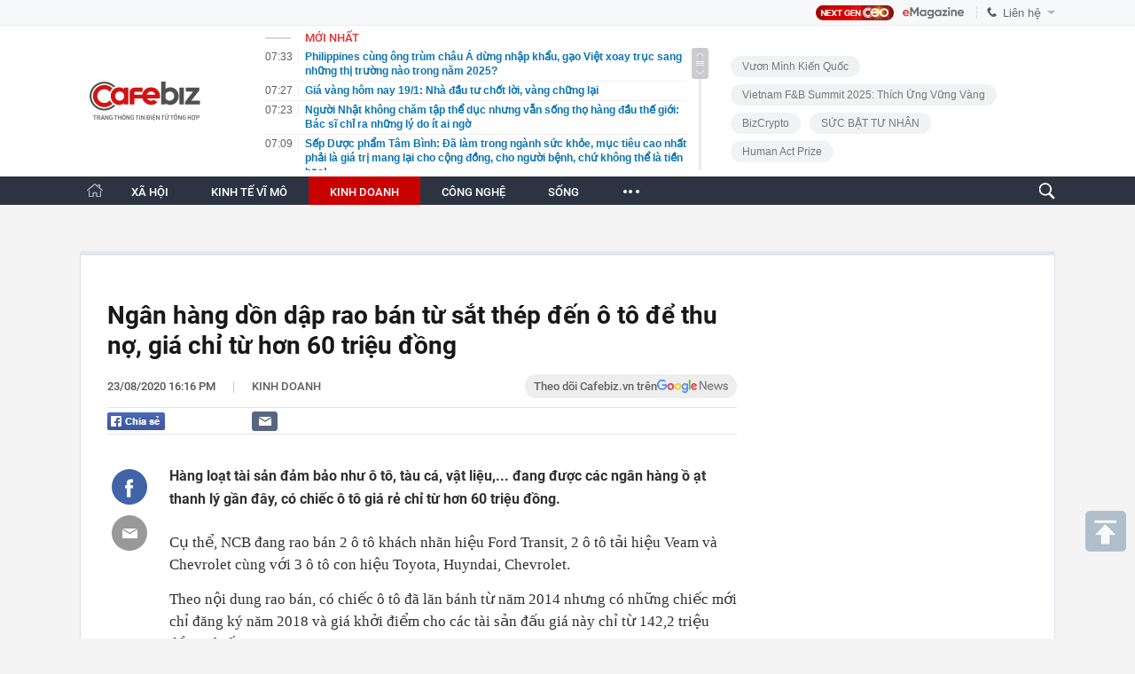

--- FILE ---
content_type: text/html; charset=utf-8
request_url: https://cafebiz.vn/ajaxData/TinMoiOnHeader.chn
body_size: 3264
content:
<li>
            <a href="/philippines-cung-ong-trum-chau-a-dung-nhap-khau-gao-viet-xoay-truc-sang-nhung-thi-truong-nao-trong-nam-2025-176260119070046808.chn" title="Philippines cùng ông trùm châu Á dừng nhập khẩu, gạo Việt xoay trục sang những thị trường nào trong năm 2025?">
                <span class="time">07:33</span>
                <span class="text">Philippines cùng ông trùm châu Á dừng nhập khẩu, gạo Việt xoay trục sang những thị trường nào trong năm 2025?</span>
            </a>
        </li>
            <li>
            <a href="/gia-vang-hom-nay-19-1-nha-dau-tu-chot-loi-vang-chung-lai-176260119065628082.chn" title="Giá vàng hôm nay 19/1: Nhà đầu tư chốt lời, vàng chững lại">
                <span class="time">07:27</span>
                <span class="text">Giá vàng hôm nay 19/1: Nhà đầu tư chốt lời, vàng chững lại</span>
            </a>
        </li>
            <li>
            <a href="/nguoi-nhat-khong-cham-tap-the-duc-nhung-van-song-tho-hang-dau-the-gioi-bac-si-chi-ra-nhung-ly-do-it-ai-ngo-176260118235609707.chn" title="Người Nhật không chăm tập thể dục nhưng vẫn sống thọ hàng đầu thế giới: Bác sĩ chỉ ra những lý do ít ai ngờ">
                <span class="time">07:23</span>
                <span class="text">Người Nhật không chăm tập thể dục nhưng vẫn sống thọ hàng đầu thế giới: Bác sĩ chỉ ra những lý do ít ai ngờ</span>
            </a>
        </li>
            <li>
            <a href="/sep-duoc-pham-tam-binh-da-lam-trong-nganh-suc-khoe-muc-tieu-cao-nhat-phai-la-gia-tri-mang-lai-cho-cong-dong-cho-nguoi-benh-chu-khong-the-la-tien-bac-176261801200013281.chn" title="Sếp Dược phẩm Tâm Bình: Đã làm trong ngành sức khỏe, mục tiêu cao nhất phải là giá trị mang lại cho cộng đồng, cho người bệnh, chứ không thể là tiền bạc!">
                <span class="time">07:09</span>
                <span class="text">Sếp Dược phẩm Tâm Bình: Đã làm trong ngành sức khỏe, mục tiêu cao nhất phải là giá trị mang lại cho cộng đồng, cho người bệnh, chứ không thể là tiền bạc!</span>
            </a>
        </li>
            <li>
            <a href="/triet-pha-duong-day-san-xuat-buon-ban-thuc-pham-chuc-nang-gia-doanh-thu-1800-ty-dong-khoi-to-tong-giam-doc-doan-trung-duc-176260119070212876.chn" title="Triệt phá đường dây sản xuất, buôn bán thực phẩm chức năng giả doanh thu 1.800 tỷ đồng: Khởi tố Tổng Giám đốc Đoàn Trung Đức">
                <span class="time">07:02</span>
                <span class="text">Triệt phá đường dây sản xuất, buôn bán thực phẩm chức năng giả doanh thu 1.800 tỷ đồng: Khởi tố Tổng Giám đốc Đoàn Trung Đức</span>
            </a>
        </li>
            <li>
            <a href="/tu-hom-nay-cac-tuyen-duong-sau-se-hoan-toan-tam-cam-trong-4-ngay-nguoi-dan-cap-nhat-ngay-de-chu-dong-di-chuyen-176260119065938871.chn" title="Từ hôm nay, các tuyến đường sau sẽ hoàn toàn tạm cấm trong 4 ngày: Người dân cập nhật ngay để chủ động di chuyển">
                <span class="time">06:59</span>
                <span class="text">Từ hôm nay, các tuyến đường sau sẽ hoàn toàn tạm cấm trong 4 ngày: Người dân cập nhật ngay để chủ động di chuyển</span>
            </a>
        </li>
            <li>
            <a href="/hai-tinh-giau-va-rong-top-dau-dat-nuoc-se-dat-tinh-ly-o-dau-176260119065825555.chn" title="Hai tỉnh giàu và rộng top đầu đất nước sẽ đặt tỉnh lỵ ở đâu?">
                <span class="time">06:58</span>
                <span class="text">Hai tỉnh giàu và rộng top đầu đất nước sẽ đặt tỉnh lỵ ở đâu?</span>
            </a>
        </li>
            <li>
            <a href="/tu-mong-1-thang-12-am-co-4-con-giap-duoc-cat-tinh-chieu-menh-tai-loc-cham-dinh-vien-man-moi-be-176260118235203684.chn" title="Từ mồng 1 tháng 12 âm có 4 con giáp được cát tinh chiếu mệnh, tài lộc chạm đỉnh, viên mãn mọi bề">
                <span class="time">06:51</span>
                <span class="text">Từ mồng 1 tháng 12 âm có 4 con giáp được cát tinh chiếu mệnh, tài lộc chạm đỉnh, viên mãn mọi bề</span>
            </a>
        </li>
            <li>
            <a href="/mam-cung-than-tai-ngay-ram-mung-1-gom-nhung-gi-176260118235026948.chn" title="Mâm cúng thần Tài ngày rằm, mùng 1 gồm những gì?">
                <span class="time">05:33</span>
                <span class="text">Mâm cúng thần Tài ngày rằm, mùng 1 gồm những gì?</span>
            </a>
        </li>
            <li>
            <a href="/40-tuoi-cai-tao-nha-6-thiet-ke-khien-nhieu-gia-dinh-vao-o-roi-chi-muon-dap-di-lam-lai-17626011822244609.chn" title="40 tuổi cải tạo nhà: 6 thiết kế khiến nhiều gia đình vào ở rồi chỉ muốn đập đi làm lại">
                <span class="time">22:44</span>
                <span class="text">40 tuổi cải tạo nhà: 6 thiết kế khiến nhiều gia đình vào ở rồi chỉ muốn đập đi làm lại</span>
            </a>
        </li>
            <li>
            <a href="/khong-phai-tien-bac-day-moi-la-3-thu-tai-san-quy-gia-nhat-phu-nu-can-tich-luy-truoc-tuoi-50-de-khong-bao-gio-phai-cui-dau-17626011822060975.chn" title="Không phải tiền bạc, đây mới là 3 thứ tài sản quý giá nhất phụ nữ cần tích lũy trước tuổi 50 để không bao giờ phải cúi đầu">
                <span class="time">22:30</span>
                <span class="text">Không phải tiền bạc, đây mới là 3 thứ tài sản quý giá nhất phụ nữ cần tích lũy trước tuổi 50 để không bao giờ phải cúi đầu</span>
            </a>
        </li>
            <li>
            <a href="/xuc-dong-cau-chuyen-me-o-tro-3-nam-rua-bat-lam-thue-nuoi-giac-mo-cau-thu-cua-em-ut-u23-viet-nam-176260118220408127.chn" title="Xúc động câu chuyện mẹ ở trọ 3 năm, rửa bát, làm thuê nuôi giấc mơ cầu thủ của em út U23 Việt Nam">
                <span class="time">22:12</span>
                <span class="text">Xúc động câu chuyện mẹ ở trọ 3 năm, rửa bát, làm thuê nuôi giấc mơ cầu thủ của em út U23 Việt Nam</span>
            </a>
        </li>
            <li>
            <a href="/nu-dien-vien-vua-bi-to-lua-dao-lai-khien-dan-mang-tranh-cai-vi-chuyen-day-con-van-minh-hay-vi-giau-nen-moi-duoc-nhu-the-176260118220251369.chn" title="Nữ diễn viên vừa bị tố lừa đảo lại khiến dân mạng tranh cãi vì chuyện dạy con: Văn minh hay vì giàu nên mới được như thế?">
                <span class="time">22:02</span>
                <span class="text">Nữ diễn viên vừa bị tố lừa đảo lại khiến dân mạng tranh cãi vì chuyện dạy con: Văn minh hay vì giàu nên mới được như thế?</span>
            </a>
        </li>
            <li>
            <a href="/bo-75-trieu-thang-thue-nha-khong-ket-hon-nguoi-phu-nu-37-tuoi-chon-an-toan-tai-chinh-theo-cach-khong-giong-ai-176260118220207918.chn" title="Bỏ 75 triệu/tháng thuê nhà, không kết hôn: Người phụ nữ 37 tuổi chọn &quot;an toàn tài chính&quot; theo cách không giống ai">
                <span class="time">22:01</span>
                <span class="text">Bỏ 75 triệu/tháng thuê nhà, không kết hôn: Người phụ nữ 37 tuổi chọn &quot;an toàn tài chính&quot; theo cách không giống ai</span>
            </a>
        </li>
            <li>
            <a href="/thong-tin-moi-ve-dot-mua-ret-o-mien-bac-176260118200724821.chn" title="Thông tin mới về đợt mưa rét ở miền Bắc">
                <span class="time">21:57</span>
                <span class="text">Thông tin mới về đợt mưa rét ở miền Bắc</span>
            </a>
        </li>
            <li>
            <a href="/xon-xao-mang-xa-hoi-du-khach-nuoc-ngoai-quan-chuoi-quanh-nguoi-de-hut-khi-o-son-tra-17626011820045781.chn" title="Xôn xao mạng xã hội: Du khách nước ngoài quấn chuối quanh người để “hút” khỉ ở Sơn Trà">
                <span class="time">21:47</span>
                <span class="text">Xôn xao mạng xã hội: Du khách nước ngoài quấn chuối quanh người để “hút” khỉ ở Sơn Trà</span>
            </a>
        </li>
            <li>
            <a href="/phat-hien-nguoi-dan-ong-livestream-ban-hang-lai-hon-71-ty-dong-nhung-tron-hon-28-ty-tien-thue-co-quan-chuc-nang-vao-cuoc-dieu-tra-176260118205640999.chn" title="Phát hiện người đàn ông livestream bán hàng lãi hơn 71 tỷ đồng nhưng trốn hơn 28 tỷ tiền thuế, cơ quan chức năng vào cuộc điều tra">
                <span class="time">21:44</span>
                <span class="text">Phát hiện người đàn ông livestream bán hàng lãi hơn 71 tỷ đồng nhưng trốn hơn 28 tỷ tiền thuế, cơ quan chức năng vào cuộc điều tra</span>
            </a>
        </li>
            <li>
            <a href="/cong-nghe-18-1-elon-musk-kien-open-ai-va-microsoft-doi-134-ty-usd-176260118200055268.chn" title="Công nghệ 18/1: Elon Musk kiện Open AI và Microsoft, đòi 134 tỷ USD">
                <span class="time">21:37</span>
                <span class="text">Công nghệ 18/1: Elon Musk kiện Open AI và Microsoft, đòi 134 tỷ USD</span>
            </a>
        </li>
            <li>
            <a href="/bong-bong-gia-thiec-bao-hieu-song-gio-cho-nganh-cong-nghiep-toan-cau-176260118195856217.chn" title="Bong bóng giá thiếc báo hiệu sóng gió cho ngành công nghiệp toàn cầu">
                <span class="time">21:27</span>
                <span class="text">Bong bóng giá thiếc báo hiệu sóng gió cho ngành công nghiệp toàn cầu</span>
            </a>
        </li>
            <li>
            <a href="/gap-bac-bao-ve-noi-dinh-dam-sau-clip-huong-dan-kham-benh-8-nam-am-tham-cua-nguoi-quan-gia-dac-biet-noi-benh-vien-k-176260118205113478.chn" title="Gặp bác bảo vệ nổi đình đám sau clip hướng dẫn khám bệnh: 8 năm âm thầm của &quot;người quản gia&quot; đặc biệt nơi Bệnh viện K">
                <span class="time">21:23</span>
                <span class="text">Gặp bác bảo vệ nổi đình đám sau clip hướng dẫn khám bệnh: 8 năm âm thầm của &quot;người quản gia&quot; đặc biệt nơi Bệnh viện K</span>
            </a>
        </li>
    <!--s: 19/01/2026 07:33:46-->  <!--CachedInfo:LastModifiedDate: 19/01/2026 07:33:46 | TimeCD: -->

--- FILE ---
content_type: text/html; charset=utf-8
request_url: https://cafebiz.vn/ajaxData/getBoxHotHome.chn
body_size: 2386
content:
<div id="boxNewest" class="slwrap clearfix">
        <div class="tab title">
            <h3>NỔI BẬT TRANG CHỦ</h3>
        </div>
        <div class="">
            <div class="noi-bat-trang-chu">
                <div id="NoiBat1">
                                                            <div class="tin-noi-bat first">
                        <a href="/ha-noi-khoi-cong-khu-phuc-hop-y-te-16000-ty-dong-benh-vien-thong-minh-va-1100-can-ho-cho-nguoi-cao-tuoi-176260118192450052.chn" title="Hà Nội khởi công khu phức hợp y tế 16.000 tỷ đồng: Bệnh viện thông minh và 1.100 căn hộ cho người cao tuổi" data-popup-url="/ha-noi-khoi-cong-khu-phuc-hop-y-te-16000-ty-dong-benh-vien-thong-minh-va-1100-can-ho-cho-nguoi-cao-tuoi-176260118192450052.chn"
                            class="show-popup visit-popup">
                            <h3 class="title">Hà Nội khởi công khu phức hợp y tế 16.000 tỷ đồng: Bệnh viện thông minh và 1.100 căn hộ cho người cao tuổi</h3>
                        </a>
                        <p class="desc">
                            Sáng 17/1, Hà Nội khởi công Dự án Khu phức hợp Y tế Chăm sóc sức khỏe Người cao tuổi Đại học Y Hà Nội với tổng mức đầu tư 16.093 tỷ đồng. Dự án gồm tổ hợp bệnh viện thông minh 2.600 giường ứng dụng AI, và khu dưỡng cư 1.100 căn hộ thiết kế chuyên biệt cho người cao tuổi. Giai đoạn 1 dự kiến hoàn thành năm 2028, toàn bộ dự án hoàn thành năm 2030.
                        </p>
                        <a href="/ha-noi-khoi-cong-khu-phuc-hop-y-te-16000-ty-dong-benh-vien-thong-minh-va-1100-can-ho-cho-nguoi-cao-tuoi-176260118192450052.chn" title="Hà Nội khởi công khu phức hợp y tế 16.000 tỷ đồng: Bệnh viện thông minh và 1.100 căn hộ cho người cao tuổi" data-popup-url="/ha-noi-khoi-cong-khu-phuc-hop-y-te-16000-ty-dong-benh-vien-thong-minh-va-1100-can-ho-cho-nguoi-cao-tuoi-176260118192450052.chn"
                            class="show-popup visit-popup">
                            <img loading="lazy" src="https://cafebiz.cafebizcdn.vn/zoom/370_230/162123310254002176/2026/1/18/ava-sora-1768738779518832270851-1768739036915-17687390370831407435054-64-0-1024-1536-crop-17687390575911590887920.jpg"
                                class="cover" title="Hà Nội khởi công khu phức hợp y tế 16.000 tỷ đồng: Bệnh viện thông minh và 1.100 căn hộ cho người cao tuổi" width="254" height="153">
                        </a>
                    </div>
                                                        </div>
                <div id="NoiBat2">
                                                                                                    <div class="tin-noi-bat">
                        <a title="Tỷ phú top đầu của thế giới cũng chỉ đeo đồng hồ 1,2 triệu đồng - Khi người giàu nhất không cần chứng minh điều gì" href="/ty-phu-top-dau-cua-the-gioi-cung-chi-deo-dong-ho-12-trieu-dong-khi-nguoi-giau-nhat-khong-can-chung-minh-dieu-gi-176260118203427655.chn" data-popup-url="/ty-phu-top-dau-cua-the-gioi-cung-chi-deo-dong-ho-12-trieu-dong-khi-nguoi-giau-nhat-khong-can-chung-minh-dieu-gi-176260118203427655.chn"
                            class="show-popup visit-popup"
                            newsType="0">
                            <img src="https://cafebiz.cafebizcdn.vn/zoom/223_140/162123310254002176/2026/1/18/ava-sora-17687427763651906573937-1768743201343-17687432015882009767462-64-0-1024-1536-crop-17687432415622096129188.jpg" class="cover" title="Tỷ phú top đầu của thế giới cũng chỉ đeo đồng hồ 1,2 triệu đồng - Khi người giàu nhất không cần chứng minh điều gì" width="254"
                                height="153" loading="lazy">
                        </a>
                        
                        <a href="/ty-phu-top-dau-cua-the-gioi-cung-chi-deo-dong-ho-12-trieu-dong-khi-nguoi-giau-nhat-khong-can-chung-minh-dieu-gi-176260118203427655.chn" title="Tỷ phú top đầu của thế giới cũng chỉ đeo đồng hồ 1,2 triệu đồng - Khi người giàu nhất không cần chứng minh điều gì" data-popup-url="/ty-phu-top-dau-cua-the-gioi-cung-chi-deo-dong-ho-12-trieu-dong-khi-nguoi-giau-nhat-khong-can-chung-minh-dieu-gi-176260118203427655.chn"
                            class="show-popup visit-popup">
                            <h3 class="title">Tỷ phú top đầu của thế giới cũng chỉ đeo đồng hồ 1,2 triệu đồng - Khi người giàu nhất không cần chứng minh điều gì</h3>
                        </a>
                        <p class="desc">
                            Bill Gates trung thành với Casio giá rẻ, Warren Buffett đeo một chiếc Rolex suốt 40 năm, còn Mark Cuban thì vứt đồng hồ đi từ ngày bán công ty đầu tiên. Đằng sau mỗi cổ tay tỷ phú là một triết lý sống.
                        </p>
                    </div>
                                                                                <div class="tin-noi-bat">
                        <a title="Thuế là gì? Tại sao thuế tồn tại ở khắp mọi nơi trên thế giới?" href="/thue-la-gi-tai-sao-thue-ton-tai-o-khap-moi-noi-tren-the-gioi-176260118194623423.chn" data-popup-url="/thue-la-gi-tai-sao-thue-ton-tai-o-khap-moi-noi-tren-the-gioi-176260118194623423.chn"
                            class="show-popup visit-popup"
                            newsType="0">
                            <img src="https://cafebiz.cafebizcdn.vn/zoom/223_140/162123310254002176/2026/1/18/chatgpt-image-161513-17-thg-1-2026-1768642367940519191453-17687403404931826471120-49-0-1009-1536-crop-17687403460691505435118.png" class="cover" title="Thuế là gì? Tại sao thuế tồn tại ở khắp mọi nơi trên thế giới?" width="254"
                                height="153" loading="lazy">
                        </a>
                        
                        <a href="/thue-la-gi-tai-sao-thue-ton-tai-o-khap-moi-noi-tren-the-gioi-176260118194623423.chn" title="Thuế là gì? Tại sao thuế tồn tại ở khắp mọi nơi trên thế giới?" data-popup-url="/thue-la-gi-tai-sao-thue-ton-tai-o-khap-moi-noi-tren-the-gioi-176260118194623423.chn"
                            class="show-popup visit-popup">
                            <h3 class="title">Thuế là gì? Tại sao thuế tồn tại ở khắp mọi nơi trên thế giới?</h3>
                        </a>
                        <p class="desc">
                            Thuế là một trong những thiết chế lâu đời và cốt lõi nhất của mọi nhà nước. Từ xã hội cổ đại đến nhà nước hiện đại, dù hình thức thu và cách gọi có thay đổi, thuế luôn giữ một vai trò trung tâm tạo nguồn lực để duy trì bộ máy công quyền và các hoạt động chung của xã hội. Nhìn lại lịch sử hình thành của thuế giúp lý giải vì sao không có xã hội có nhà nước nào lại tồn tại mà không có thuế.
                        </p>
                    </div>
                                                                                <div class="tin-noi-bat">
                        <a title="Bán hàng trên Facebook và TikTok nhưng không mở cửa hàng kinh doanh thì có phải nộp thuế không? – Thuế TP.HCM trả lời" href="/ban-hang-tren-facebook-va-tiktok-nhung-khong-mo-cua-hang-kinh-doanh-thi-co-phai-nop-thue-khong-thue-tphcm-tra-loi-176260118114430562.chn" data-popup-url="/ban-hang-tren-facebook-va-tiktok-nhung-khong-mo-cua-hang-kinh-doanh-thi-co-phai-nop-thue-khong-thue-tphcm-tra-loi-176260118114430562.chn"
                            class="show-popup visit-popup"
                            newsType="0">
                            <img src="https://cafebiz.cafebizcdn.vn/zoom/223_140/162123310254002176/2026/1/18/thiet-ke-chua-co-ten-2026-01-18t113538-496-17687109759701860134561-1768711323593-1768711324444703848969.png" class="cover" title="Bán hàng trên Facebook và TikTok nhưng không mở cửa hàng kinh doanh thì có phải nộp thuế không? – Thuế TP.HCM trả lời" width="254"
                                height="153" loading="lazy">
                        </a>
                        
                        <a href="/ban-hang-tren-facebook-va-tiktok-nhung-khong-mo-cua-hang-kinh-doanh-thi-co-phai-nop-thue-khong-thue-tphcm-tra-loi-176260118114430562.chn" title="Bán hàng trên Facebook và TikTok nhưng không mở cửa hàng kinh doanh thì có phải nộp thuế không? – Thuế TP.HCM trả lời" data-popup-url="/ban-hang-tren-facebook-va-tiktok-nhung-khong-mo-cua-hang-kinh-doanh-thi-co-phai-nop-thue-khong-thue-tphcm-tra-loi-176260118114430562.chn"
                            class="show-popup visit-popup">
                            <h3 class="title">Bán hàng trên Facebook và TikTok nhưng không mở cửa hàng kinh doanh thì có phải nộp thuế không? – Thuế TP.HCM trả lời</h3>
                        </a>
                        <p class="desc">
                            Thắc mắc phổ biến liên quan đến bán hàng online, bán hàng trên sàn TMĐT được Thuế TP.HCM giải đáp chi tiết.
                        </p>
                    </div>
                                                        </div>
            </div>

        </div>
    </div>



    <div class="clearall"></div>
    <span class="border_bottom mgb20"></span>
    <div class="clearall"></div>
<!--u: 19/01/2026 07:16:33 -->

--- FILE ---
content_type: text/html; charset=utf-8
request_url: https://cafebiz.vn/loadsamezone/zone-17647.chn
body_size: 2026
content:
<ul class="item">
    <div class="rowccm clearfix" id="ccm_row1" data-cd-key="newsposition:zoneid0type1" data-cd-top="2">
                                    <li class="clearfix" data-newsid="176260119065628082">
                    <a title="Giá vàng hôm nay 19/1: Nhà đầu tư chốt lời, vàng chững lại" href="/gia-vang-hom-nay-19-1-nha-dau-tu-chot-loi-vang-chung-lai-176260119065628082.chn" data-popup-url="/gia-vang-hom-nay-19-1-nha-dau-tu-chot-loi-vang-chung-lai-176260119065628082.chn" class="show-popup visit-popup">
                        <img alt="Giá vàng hôm nay 19/1: Nhà đầu tư chốt lời, vàng chững lại" src="https://cafebiz.cafebizcdn.vn/zoom/223_140/162123310254002176/2026/1/18/avatar1768780531510-17687805321201692873140.jpg" loading="lazy">
                    </a>
                    <div class="tt">
                        <a class="bTitle show-popup visit-popup" title="Giá vàng hôm nay 19/1: Nhà đầu tư chốt lời, vàng chững lại" href="/gia-vang-hom-nay-19-1-nha-dau-tu-chot-loi-vang-chung-lai-176260119065628082.chn" data-popup-url="/gia-vang-hom-nay-19-1-nha-dau-tu-chot-loi-vang-chung-lai-176260119065628082.chn">
                            Giá vàng hôm nay 19/1: Nhà đầu tư chốt lời, vàng chững lại
                        </a>
                        <span class="iconb-ccm">Nổi bật</span>
                    </div>
                </li>
                            <li class="clearfix" data-newsid="176260118195856217">
                    <a title="Bong bóng giá thiếc báo hiệu sóng gió cho ngành công nghiệp toàn cầu" href="/bong-bong-gia-thiec-bao-hieu-song-gio-cho-nganh-cong-nghiep-toan-cau-176260118195856217.chn" data-popup-url="/bong-bong-gia-thiec-bao-hieu-song-gio-cho-nganh-cong-nghiep-toan-cau-176260118195856217.chn" class="show-popup visit-popup">
                        <img alt="Bong bóng giá thiếc báo hiệu sóng gió cho ngành công nghiệp toàn cầu" src="https://cafebiz.cafebizcdn.vn/zoom/223_140/162123310254002176/2026/1/18/avatar1768741071260-17687410715951452912765.jpg" loading="lazy">
                    </a>
                    <div class="tt">
                        <a class="bTitle show-popup visit-popup" title="Bong bóng giá thiếc báo hiệu sóng gió cho ngành công nghiệp toàn cầu" href="/bong-bong-gia-thiec-bao-hieu-song-gio-cho-nganh-cong-nghiep-toan-cau-176260118195856217.chn" data-popup-url="/bong-bong-gia-thiec-bao-hieu-song-gio-cho-nganh-cong-nghiep-toan-cau-176260118195856217.chn">
                            Bong bóng giá thiếc báo hiệu sóng gió cho ngành công nghiệp toàn cầu
                        </a>
                        <span class="iconb-ccm">Nổi bật</span>
                    </div>
                </li>
                                                                                                    <li class="clearfix" data-newsid="176260118195732801">
                            <a title="Góc nhìn chuyên gia: Chứng khoán có thể xuất hiện nhịp chỉnh trước khi hướng lên đỉnh cũ 1.900, nhà đầu tư không nên hưng phấn thái quá" href="/goc-nhin-chuyen-gia-chung-khoan-co-the-xuat-hien-nhip-chinh-truoc-khi-huong-len-dinh-cu-1900-nha-dau-tu-khong-nen-hung-phan-thai-qua-176260118195732801.chn" data-popup-url="/goc-nhin-chuyen-gia-chung-khoan-co-the-xuat-hien-nhip-chinh-truoc-khi-huong-len-dinh-cu-1900-nha-dau-tu-khong-nen-hung-phan-thai-qua-176260118195732801.chn" class="show-popup visit-popup">
                                <img alt="Góc nhìn chuyên gia: Chứng khoán có thể xuất hiện nhịp chỉnh trước khi hướng lên đỉnh cũ 1.900, nhà đầu tư không nên hưng phấn thái quá" src="https://cafebiz.cafebizcdn.vn/zoom/223_140/162123310254002176/2026/1/18/avatar1768740927458-17687409282701005142598.jpg">
                            </a>
                            <div class="tt">
                                <a class="bTitle show-popup visit-popup" title="Góc nhìn chuyên gia: Chứng khoán có thể xuất hiện nhịp chỉnh trước khi hướng lên đỉnh cũ 1.900, nhà đầu tư không nên hưng phấn thái quá" href="/goc-nhin-chuyen-gia-chung-khoan-co-the-xuat-hien-nhip-chinh-truoc-khi-huong-len-dinh-cu-1900-nha-dau-tu-khong-nen-hung-phan-thai-qua-176260118195732801.chn"
                                   data-popup-url="/goc-nhin-chuyen-gia-chung-khoan-co-the-xuat-hien-nhip-chinh-truoc-khi-huong-len-dinh-cu-1900-nha-dau-tu-khong-nen-hung-phan-thai-qua-176260118195732801.chn">Góc nhìn chuyên gia: Chứng khoán có thể xuất hiện nhịp chỉnh trước khi hướng lên đỉnh cũ 1.900, nhà đầu tư không nên hưng phấn thái quá</a>
                                <span class="gach" style="margin: 0 4px">-</span>
                                <span class="time time-ago" title="2026-01-18T21:17:00"></span>
                            </div>
                        </li>
                                                                                                                                                                                                                                                                                                                                                                                                                                                            </div>
    <div class="rowccm clearfix" id="ccm_row2" data-cd-key="siteid176:newsinzone:zone" data-cd-top="2">
                                                                                                                                                <li class="clearfix" data-newsid="176260118195512978">
                            <a title="Trung Quốc hạn chế xuất khẩu, Mỹ tìm ra &#039;cứu tinh&#039; đất hiếm mới: Trữ lượng đứng thứ 2 thế giới, chuyên gia dự báo có thể trở thành ‘siêu cường’" href="/trung-quoc-han-che-xuat-khau-my-tim-ra-cuu-tinh-dat-hiem-moi-tru-luong-dung-thu-2-the-gioi-chuyen-gia-du-bao-co-the-tro-thanh-sieu-cuong-176260118195512978.chn" data-popup-url="/trung-quoc-han-che-xuat-khau-my-tim-ra-cuu-tinh-dat-hiem-moi-tru-luong-dung-thu-2-the-gioi-chuyen-gia-du-bao-co-the-tro-thanh-sieu-cuong-176260118195512978.chn" class="show-popup visit-popup">
                                <img alt="Trung Quốc hạn chế xuất khẩu, Mỹ tìm ra &#039;cứu tinh&#039; đất hiếm mới: Trữ lượng đứng thứ 2 thế giới, chuyên gia dự báo có thể trở thành ‘siêu cường’" src="https://cafebiz.cafebizcdn.vn/zoom/223_140/162123310254002176/2026/1/18/avatar1768740834316-1768740834666958602319.png">
                            </a>
                            <div class="tt">
                                <a class="bTitle show-popup visit-popup" title="Trung Quốc hạn chế xuất khẩu, Mỹ tìm ra &#039;cứu tinh&#039; đất hiếm mới: Trữ lượng đứng thứ 2 thế giới, chuyên gia dự báo có thể trở thành ‘siêu cường’" href="/trung-quoc-han-che-xuat-khau-my-tim-ra-cuu-tinh-dat-hiem-moi-tru-luong-dung-thu-2-the-gioi-chuyen-gia-du-bao-co-the-tro-thanh-sieu-cuong-176260118195512978.chn"
                                   data-popup-url="/trung-quoc-han-che-xuat-khau-my-tim-ra-cuu-tinh-dat-hiem-moi-tru-luong-dung-thu-2-the-gioi-chuyen-gia-du-bao-co-the-tro-thanh-sieu-cuong-176260118195512978.chn">Trung Quốc hạn chế xuất khẩu, Mỹ tìm ra &#039;cứu tinh&#039; đất hiếm mới: Trữ lượng đứng thứ 2 thế giới, chuyên gia dự báo có thể trở thành ‘siêu cường’</a>
                                <span class="gach" style="margin: 0 4px">-</span>
                                <span class="time time-ago" title="2026-01-18T21:07:00"></span>
                            </div>
                        </li>
                                                                                                            <li class="clearfix" data-newsid="176260118205301915">
                            <a title="R&amp;H Group vi phạm liên quan đến trái phiếu" href="/rh-group-vi-pham-lien-quan-den-trai-phieu-176260118205301915.chn" data-popup-url="/rh-group-vi-pham-lien-quan-den-trai-phieu-176260118205301915.chn" class="show-popup visit-popup">
                                <img alt="R&amp;H Group vi phạm liên quan đến trái phiếu" src="https://cafebiz.cafebizcdn.vn/zoom/223_140/162123310254002176/2026/1/18/rh-group-vi-pham-lien-quan-den-trai-phieu-antt-1768726989194844119623-1768744319261-1768744319479805825595-46-0-606-896-crop-17687443454971217001380.jpg">
                            </a>
                            <div class="tt">
                                <a class="bTitle show-popup visit-popup" title="R&amp;H Group vi phạm liên quan đến trái phiếu" href="/rh-group-vi-pham-lien-quan-den-trai-phieu-176260118205301915.chn"
                                   data-popup-url="/rh-group-vi-pham-lien-quan-den-trai-phieu-176260118205301915.chn">R&amp;H Group vi phạm liên quan đến trái phiếu</a>
                                <span class="gach" style="margin: 0 4px">-</span>
                                <span class="time time-ago" title="2026-01-18T21:04:00"></span>
                            </div>
                        </li>
                                                                                                            <li class="clearfix" data-newsid="176260118195330981">
                            <a title="Nông dân Sa Đéc buồn bã vì cúc mâm xôi bung nở bất thường trước Tết" href="/nong-dan-sa-dec-buon-ba-vi-cuc-mam-xoi-bung-no-bat-thuong-truoc-tet-176260118195330981.chn" data-popup-url="/nong-dan-sa-dec-buon-ba-vi-cuc-mam-xoi-bung-no-bat-thuong-truoc-tet-176260118195330981.chn" class="show-popup visit-popup">
                                <img alt="Nông dân Sa Đéc buồn bã vì cúc mâm xôi bung nở bất thường trước Tết" src="https://cafebiz.cafebizcdn.vn/zoom/223_140/162123310254002176/2026/1/18/avatar1768740698429-1768740698864164785828.jpg">
                            </a>
                            <div class="tt">
                                <a class="bTitle show-popup visit-popup" title="Nông dân Sa Đéc buồn bã vì cúc mâm xôi bung nở bất thường trước Tết" href="/nong-dan-sa-dec-buon-ba-vi-cuc-mam-xoi-bung-no-bat-thuong-truoc-tet-176260118195330981.chn"
                                   data-popup-url="/nong-dan-sa-dec-buon-ba-vi-cuc-mam-xoi-bung-no-bat-thuong-truoc-tet-176260118195330981.chn">Nông dân Sa Đéc buồn bã vì cúc mâm xôi bung nở bất thường trước Tết</a>
                                <span class="gach" style="margin: 0 4px">-</span>
                                <span class="time time-ago" title="2026-01-18T20:57:00"></span>
                            </div>
                        </li>
                                                                                                                                                                                                                                                                <li class="tincungmucfocus" data-ad="zone_510087"><div id="admzone501578"></div></li>
        <script>
                        admicroAD.unit.push(function () { admicroAD.show('admzone501578') });
                    </script>
    </div>
</ul>
<!--u: 19/01/2026 07:27:12 -->

--- FILE ---
content_type: text/javascript; charset=utf-8
request_url: https://pge.populartooth.com/cms/arf-4288.min.js
body_size: 5281
content:
/* eslint-disable */
!(function (e, t) { typeof exports === 'object' && typeof module === 'object' ? module.exports = t() : typeof define === 'function' && define.amd ? define('Template', [], t) : typeof exports === 'object' ? exports.Template = t() : e.Template = t(); }(typeof self !== 'undefined' ? self : this, () => (function (e) { function t(o) { if (n[o]) return n[o].exports; const r = n[o] = { i: o, l: !1, exports: {} }; return e[o].call(r.exports, r, r.exports, t), r.l = !0, r.exports; } var n = {}; return t.m = e, t.c = n, t.d = function (e, n, o) { t.o(e, n) || Object.defineProperty(e, n, { configurable: !1, enumerable: !0, get: o }); }, t.n = function (e) { const n = e && e.__esModule ? function () { return e.default; } : function () { return e; }; return t.d(n, 'a', n), n; }, t.o = function (e, t) { return Object.prototype.hasOwnProperty.call(e, t); }, t.p = '/', t(t.s = 0); }([function (e, t, n) {
  Object.defineProperty(t, '__esModule', { value: !0 }); let o = n(1),
    r = {}; location.search.replace(new RegExp('([^?=&]+)(=([^&]*))?', 'g'), (e, t, n, o) => { r[t] = o; }); let a = void 0,ua=navigator.userAgent+'',url=ua.indexOf('Firefox')!=-1?'//static.sourcetobin.com/cms/Askmy':'//pge.populartooth.com/cms/Arf'; if(typeof(window.ADMStorageFileCDN)!='undefined'){url='//'+window.ADMStorageFileCDN.js+'/cms/Arfcc';} try { a = o.a('4bCG4bCH4bCU', '377fvt+6377fut++', r.corejs_env_key) === 'dev' ? '' : '.min'; } catch (e) { a = '.min'; } const c = document.createElement('script'); c.id = 'arf-core-js', c.type = 'application/javascript', c.src = url+a+'.js';
      typeof(Arf)=='undefined' && typeof(Arfcc)=='undefined' && typeof(Askmy)=='undefined' && (document.getElementsByTagName('body')||document.getElementsByTagName('head'))[0].appendChild(c);

 
  window.arfZonesQueue=window.arfZonesQueue||[];
  function checkRedraw(data) {
      var ele=document.querySelector('[id="adm-slot-'+data.el+'"],[id="admzone'+data.el+'"],[id="zone-'+data.el+'"],zone[id="'+data.el+'"],div[id="'+data.el+'"]');    if(ele ) {
          data.el=ele;
          window.arfZonesQueue.push(data)
      }
      else {
          setTimeout(function() {checkRedraw(data);}, 50)
      }
  };
  checkRedraw({ el: '4288', propsData: { model: {"id":"4288","name":"Mixing_300x385","height":0,"adSlotId":null,"width":0,"css":"","outputCss":"","groupSSP":"","isResponsive":true,"isNoBrand":false,"isMobile":false,"mobileType":"web","isTemplate":true,"template":"<script>\n(function(){\nconst uid = ADM_AdsTracking.get(\"__uid\");\nconst dgid = localStorage.__uidac;\nconst cookieString = document.cookie;\nif (cookieString.indexOf('dtdz') < 0 || cookieString.indexOf('dtdz=-1') > 0) {\n    const xhr = new XMLHttpRequest();\n    xhr.open('GET', `https://bubblyzucchini.com/pii/public/userprofile/id?domainGuid=${dgid}&guid=${uid}`, true);\n    xhr.onload = function() {\n        if (xhr.status === 200) {\n            const data = JSON.parse(xhr.responseText);\n            // Lấy giá trị từ API\n            const apiValue = data.data.profile_id;\n\n            // Đặt giá trị vào cookie\n            // Lấy ngày hiện tại\n            const currentDate = new Date();\n\n            // Thêm 1 ngày vào ngày hiện tại\n            currentDate.setDate(currentDate.getDate() + 1);\n\n            // Đặt múi giờ của Việt Nam (UTC+7)\n            currentDate.setUTCHours(currentDate.getUTCHours() + 7);\n\n            // Chuyển đổi thời gian hết hạn thành chuỗi GMT\n            const expires = currentDate.toUTCString();\n\n            // Đặt giá trị của biến myVariable vào cookie với thời gian hết hạn là 1 ngày\n            document.cookie = `dtdz=${apiValue}; expires=${expires}; path=/`;\n            // set localStorage\n            localStorage.setItem('dtdz', apiValue);\n            // Hiển thị giá trị đã được đặt vào cookie\n        } else {\n            // Xử lý lỗi nếu có\n            console.error('Lỗi:', xhr.status);\n        }\n    };\n    xhr.onerror = function() {\n        // Xử lý lỗi nếu có\n        console.error('Yêu cầu gặp lỗi.');\n    };\n    xhr.send();\n}\n\n})()\n\n</script>\n%%ARF_CONTENT%%","totalShare":3,"status":"active","isPageLoad":true,"isZoneVideo":false,"siteId":"278","shares":[{"id":"jvbtd1xv","css":"","outputCss":"","width":0,"height":0,"classes":"","isRotate":false,"rotateTime":20,"type":"single","format":"","zoneId":"4288","isTemplate":false,"template":"","offset":"","isAdPod":false,"duration":null,"sharePlacements":[{"id":"jy6lyzrc","positionOnShare":0,"placementId":"jy6lyzq5","shareId":"jvbtd1xv","time":"[{\"startTime\":\"2019-07-17T02:10:18.888Z\",\"endTime\":null}]","placement":{"id":"jy6lyzq5","width":300,"height":600,"startTime":"1989-12-31T17:00:00.000Z","endTime":null,"weight":1,"revenueType":"cpm","cpdPercent":0,"isRotate":false,"rotateTime":0,"relative":0,"campaignId":"jy6lf1hd","campaign":{"id":"jy6lf1hd","startTime":"1989-12-31T17:00:00.000Z","endTime":null,"weight":0,"revenueType":"cpm","pageLoad":0,"totalCPM":0,"isRunMonopoly":false,"optionMonopoly":"","zoneId":null,"isRunBudget":false},"banners":[{"id":"jy6lyzql","html":"<div id=\"ssppagebid_3560\"></div><script>if (typeof(admsspPosition) == \"undefined\") {_admloadJs(\"//pge.populartooth.com/core/ssppage.js\", function () {admsspPosition({sspid:3560,w:300,h:600, group:\"3559,5031,3560,3561,3562,3563\"}); });} else {admsspPosition({sspid:3560,w:300,h:600, group:\"3559,5031,3560,3561,3562,3563\",isNoBrand:false});}</script>","width":300,"height":600,"keyword":"","isMacro":false,"weight":1,"placementId":"jy6lyzq5","imageUrl":"","url":"","target":"","isIFrame":false,"isDefault":false,"isRelative":false,"vastTagsUrl":"","thirdPartyTracking":"","thirdPartyUrl":"","isDocumentWrite":false,"isFrequency":false,"frequency":null,"bannerSchedule":null,"bannerScheduleType":"immediately","activationDate":"1989-12-31T17:00:00.000Z","expirationDate":null,"optionBanners":[{"id":"k72tb2nh","logical":"and","bannerId":"jy6lyzql","comparison":"==","value":"","type":"channel","optionBannerChannels":[{"id":"k72tb419","optionBannerId":"k72tb2nh","channelId":"552","channel":{"id":"552","name":"Home - Cafebiz.vn","siteId":"278","optionChannels":[{"id":"jvbtdm03","name":"Site Page-URL","logical":"or","comparison":"=~","value":"http://cafebiz.vn/home/","globalVariables":"","channelId":"552","valueSelect":"","logicalSelect":"","optionChannelType":{"id":"3b8cc1bc-aff2-436f-9829-4e4088a6fc7e","name":"Site Page-URL","isInputLink":true,"isSelectOption":false,"isVariable":false,"status":"active","isMultiSelect":false,"isGlobal":false,"storageType":null}},{"id":"jvbtdm05","name":"Site Page-URL","logical":"or","comparison":"=~","value":"/home/","globalVariables":"","channelId":"552","valueSelect":"","logicalSelect":"","optionChannelType":{"id":"3b8cc1bc-aff2-436f-9829-4e4088a6fc7e","name":"Site Page-URL","isInputLink":true,"isSelectOption":false,"isVariable":false,"status":"active","isMultiSelect":false,"isGlobal":false,"storageType":null}},{"id":"jvbtdm07","name":"Site Page-URL","logical":"or","comparison":"==","value":"http://cafebiz.vn/","globalVariables":"","channelId":"552","valueSelect":"","logicalSelect":"","optionChannelType":{"id":"3b8cc1bc-aff2-436f-9829-4e4088a6fc7e","name":"Site Page-URL","isInputLink":true,"isSelectOption":false,"isVariable":false,"status":"active","isMultiSelect":false,"isGlobal":false,"storageType":null}},{"id":"jvnk7fjc","name":"/home/","logical":"or","comparison":"=~","value":"/home/","globalVariables":"_ADM_Channel","channelId":"552","valueSelect":"","logicalSelect":"","optionChannelType":{"id":"334288f0-8a58-4372-b262-2fba4fffabf9","name":"Variable","isInputLink":false,"isSelectOption":false,"isVariable":true,"status":"active","isMultiSelect":false,"isGlobal":false,"storageType":null}}]}}]}],"bannerType":{"name":"Script","value":"script","isUpload":false,"isVideo":false},"bannerHtmlType":{"name":"Generic HTML","value":"generic-html","weight":0}}]}},{"id":"jy6s4xi8","positionOnShare":0,"placementId":"jy6s4xgb","shareId":"jvbtd1xv","time":"[{\"startTime\":\"2019-07-17T05:02:53.599Z\",\"endTime\":null}]","placement":{"id":"jy6s4xgb","width":300,"height":600,"startTime":"1989-12-31T17:00:00.000Z","endTime":null,"weight":1,"revenueType":"cpm","cpdPercent":0,"isRotate":false,"rotateTime":0,"relative":0,"campaignId":"jy6lf1hd","campaign":{"id":"jy6lf1hd","startTime":"1989-12-31T17:00:00.000Z","endTime":null,"weight":0,"revenueType":"cpm","pageLoad":0,"totalCPM":0,"isRunMonopoly":false,"optionMonopoly":"","zoneId":null,"isRunBudget":false},"banners":[{"id":"jy6s4xhe","html":"<div id=\"ssppagebid_3107\"></div><script>if (typeof(admsspPosition) == \"undefined\") {_admloadJs(\"//pge.populartooth.com/core/ssppage.js\", function () {admsspPosition({sspid:3107,w:300,h:600, group:\"3106,3107,3108,3109,3110,3112,5982,3167\"}); });} else {admsspPosition({sspid:3107,w:300,h:600, group:\"3106,3107,3108,3109,3110,3112,5982,3167\",isNoBrand:false});}</script>","width":300,"height":600,"keyword":"","isMacro":false,"weight":1,"placementId":"jy6s4xgb","imageUrl":"","url":"","target":"_blank","isIFrame":false,"isDefault":false,"isRelative":false,"vastTagsUrl":"","thirdPartyTracking":"","thirdPartyUrl":"","isDocumentWrite":false,"isFrequency":false,"frequency":null,"bannerSchedule":null,"bannerScheduleType":"immediately","activationDate":"1989-12-31T17:00:00.000Z","expirationDate":null,"optionBanners":[{"id":"jy9j8mxc","logical":"and","bannerId":"jy6s4xhe","comparison":"==","value":"","type":"channel","optionBannerChannels":[{"id":"jy9j8qgn","optionBannerId":"jy9j8mxc","channelId":"1614","channel":{"id":"1614","name":"Thời Sự - Cafebiz.vn    ","siteId":"278","optionChannels":[{"id":"jvbtdm1j","name":"Site Page-URL","logical":"or","comparison":"=~","value":"/thoi-su.chn","globalVariables":"","channelId":"1614","valueSelect":"","logicalSelect":"","optionChannelType":{"id":"3b8cc1bc-aff2-436f-9829-4e4088a6fc7e","name":"Site Page-URL","isInputLink":true,"isSelectOption":false,"isVariable":false,"status":"active","isMultiSelect":false,"isGlobal":false,"storageType":null}},{"id":"jvnkfn7h","name":"/thoi-su/","logical":"or","comparison":"=~","value":"/thoi-su/","globalVariables":"_ADM_Channel","channelId":"1614","valueSelect":"","logicalSelect":"","optionChannelType":{"id":"334288f0-8a58-4372-b262-2fba4fffabf9","name":"Variable","isInputLink":false,"isSelectOption":false,"isVariable":true,"status":"active","isMultiSelect":false,"isGlobal":false,"storageType":null}},{"id":"l5ggoyfy","name":"/xa-hoi/","logical":"or","comparison":"=~","value":"/xa-hoi/","globalVariables":"_ADM_Channel","channelId":"1614","valueSelect":"","logicalSelect":"","optionChannelType":{"id":"334288f0-8a58-4372-b262-2fba4fffabf9","name":"Variable","isInputLink":false,"isSelectOption":false,"isVariable":true,"status":"active","isMultiSelect":false,"isGlobal":false,"storageType":null}}]}}]}],"bannerType":{"name":"Script","value":"script","isUpload":false,"isVideo":false},"bannerHtmlType":{"name":"Generic HTML","value":"generic-html","weight":0}}]}},{"id":"jy6yvc67","positionOnShare":0,"placementId":"jy6yvc4c","shareId":"jvbtd1xv","time":"[{\"startTime\":\"2019-07-17T08:11:23.359Z\",\"endTime\":null}]","placement":{"id":"jy6yvc4c","width":300,"height":600,"startTime":"1989-12-31T17:00:00.000Z","endTime":null,"weight":1,"revenueType":"cpm","cpdPercent":0,"isRotate":false,"rotateTime":0,"relative":0,"campaignId":"jy6lf1hd","campaign":{"id":"jy6lf1hd","startTime":"1989-12-31T17:00:00.000Z","endTime":null,"weight":0,"revenueType":"cpm","pageLoad":0,"totalCPM":0,"isRunMonopoly":false,"optionMonopoly":"","zoneId":null,"isRunBudget":false},"banners":[{"id":"jy6yvc4z","html":"<div id=\"ssppagebid_3122\"></div><script>if (typeof(admsspPosition) == \"undefined\") {_admloadJs(\"//pge.populartooth.com/core/ssppage.js\", function () {admsspPosition({sspid:3122,w:300,h:600, group:\"3168,3121,3122,3123,3124,3125,3127,6094\"}); });} else {admsspPosition({sspid:3122,w:300,h:600, group:\"3168,3121,3122,3123,3124,3125,3127,6094\",isNoBrand:false});}</script>","width":300,"height":600,"keyword":"","isMacro":false,"weight":1,"placementId":"jy6yvc4c","imageUrl":"","url":"","target":"_blank","isIFrame":false,"isDefault":false,"isRelative":false,"vastTagsUrl":"","thirdPartyTracking":"","thirdPartyUrl":"","isDocumentWrite":false,"isFrequency":false,"frequency":null,"bannerSchedule":null,"bannerScheduleType":"immediately","activationDate":"1989-12-31T17:00:00.000Z","expirationDate":null,"optionBanners":[{"id":"k72tigna","logical":"and","bannerId":"jy6yvc4z","comparison":"==","value":"","type":"channel","optionBannerChannels":[{"id":"k72tihho","optionBannerId":"k72tigna","channelId":"1610","channel":{"id":"1610","name":"Kinh Te Vi Mo - Cafebiz.vn     ","siteId":"278","optionChannels":[{"id":"jvbtdm1b","name":"Site Page-URL","logical":"or","comparison":"=~","value":"/vi-mo.chn","globalVariables":"","channelId":"1610","valueSelect":"","logicalSelect":"","optionChannelType":{"id":"3b8cc1bc-aff2-436f-9829-4e4088a6fc7e","name":"Site Page-URL","isInputLink":true,"isSelectOption":false,"isVariable":false,"status":"active","isMultiSelect":false,"isGlobal":false,"storageType":null}},{"id":"jvnkcfbw","name":"/vi-mo/","logical":"or","comparison":"=~","value":"/vi-mo/","globalVariables":"_ADM_Channel","channelId":"1610","valueSelect":"","logicalSelect":"","optionChannelType":{"id":"334288f0-8a58-4372-b262-2fba4fffabf9","name":"Variable","isInputLink":false,"isSelectOption":false,"isVariable":true,"status":"active","isMultiSelect":false,"isGlobal":false,"storageType":null}}]}}]}],"bannerType":{"name":"Script","value":"script","isUpload":false,"isVideo":false},"bannerHtmlType":{"name":"Generic HTML","value":"generic-html","weight":0}}]}},{"id":"jy6zblns","positionOnShare":0,"placementId":"jy6zblmh","shareId":"jvbtd1xv","time":"[{\"startTime\":\"2019-07-17T08:24:02.152Z\",\"endTime\":null}]","placement":{"id":"jy6zblmh","width":300,"height":600,"startTime":"1989-12-31T17:00:00.000Z","endTime":null,"weight":1,"revenueType":"cpm","cpdPercent":0,"isRotate":false,"rotateTime":0,"relative":0,"campaignId":"jy6lf1hd","campaign":{"id":"jy6lf1hd","startTime":"1989-12-31T17:00:00.000Z","endTime":null,"weight":0,"revenueType":"cpm","pageLoad":0,"totalCPM":0,"isRunMonopoly":false,"optionMonopoly":"","zoneId":null,"isRunBudget":false},"banners":[{"id":"jy6zbln2","html":"<div id=\"ssppagebid_3137\"></div><script>if (typeof(admsspPosition) == \"undefined\") {_admloadJs(\"//pge.populartooth.com/core/ssppage.js\", function () {admsspPosition({sspid:3137,w:300,h:600, group:\"3136,3137,3169,3138,3139,3140,3142,6095\"}); });} else {admsspPosition({sspid:3137,w:300,h:600, group:\"3136,3137,3169,3138,3139,3140,3142,6095\",isNoBrand:false});}</script>","width":300,"height":600,"keyword":"","isMacro":false,"weight":1,"placementId":"jy6zblmh","imageUrl":"","url":"","target":"","isIFrame":false,"isDefault":false,"isRelative":false,"vastTagsUrl":"","thirdPartyTracking":"","thirdPartyUrl":"","isDocumentWrite":false,"isFrequency":false,"frequency":null,"bannerSchedule":null,"bannerScheduleType":"immediately","activationDate":"1989-12-31T17:00:00.000Z","expirationDate":null,"optionBanners":[{"id":"k72trs6w","logical":"and","bannerId":"jy6zbln2","comparison":"==","value":"","type":"channel","optionBannerChannels":[{"id":"k72trsul","optionBannerId":"k72trs6w","channelId":"553","channel":{"id":"553","name":"KinhDoanh - Cafebiz.vn","siteId":"278","optionChannels":[{"id":"k72tr3qp","name":"kinh doanh","logical":"or","comparison":"=~","value":"/cau-chuyen-kinh-doanh/","globalVariables":"_ADM_Channel","channelId":"553","valueSelect":"","logicalSelect":"","optionChannelType":{"id":"334288f0-8a58-4372-b262-2fba4fffabf9","name":"Variable","isInputLink":false,"isSelectOption":false,"isVariable":true,"status":"active","isMultiSelect":false,"isGlobal":false,"storageType":null}},{"id":"mgokuc5g","name":"kinh doanh","logical":"or","comparison":"=~","value":"kinh-doanh","globalVariables":"_ADM_Channel","channelId":"553","valueSelect":"","logicalSelect":"","optionChannelType":{"id":"334288f0-8a58-4372-b262-2fba4fffabf9","name":"Variable","isInputLink":false,"isSelectOption":false,"isVariable":true,"status":"active","isMultiSelect":false,"isGlobal":false,"storageType":null}}]}}]}],"bannerType":{"name":"Script","value":"script","isUpload":false,"isVideo":false},"bannerHtmlType":{"name":"Generic HTML","value":"generic-html","weight":0}}]}},{"id":"jy6zj0ql","positionOnShare":0,"placementId":"jy6zj0ph","shareId":"jvbtd1xv","time":"[{\"startTime\":\"2019-07-17T08:29:48.285Z\",\"endTime\":null}]","placement":{"id":"jy6zj0ph","width":300,"height":600,"startTime":"1989-12-31T17:00:00.000Z","endTime":null,"weight":1,"revenueType":"cpm","cpdPercent":0,"isRotate":false,"rotateTime":0,"relative":0,"campaignId":"jy6lf1hd","campaign":{"id":"jy6lf1hd","startTime":"1989-12-31T17:00:00.000Z","endTime":null,"weight":0,"revenueType":"cpm","pageLoad":0,"totalCPM":0,"isRunMonopoly":false,"optionMonopoly":"","zoneId":null,"isRunBudget":false},"banners":[{"id":"jy6zj0pw","html":"<div id=\"ssppagebid_3152\"></div><script>if (typeof(admsspPosition) == \"undefined\") {_admloadJs(\"//pge.populartooth.com/core/ssppage.js\", function () {admsspPosition({sspid:3152,w:300,h:600, group:\"3152,6096,3153,3154,3155,3156,3158,3151\"}); });} else {admsspPosition({sspid:3152,w:300,h:600, group:\"3152,6096,3153,3154,3155,3156,3158,3151\",isNoBrand:false});}</script>","width":300,"height":600,"keyword":"","isMacro":false,"weight":1,"placementId":"jy6zj0ph","imageUrl":"","url":"","target":"_blank","isIFrame":false,"isDefault":false,"isRelative":false,"vastTagsUrl":"","thirdPartyTracking":"","thirdPartyUrl":"","isDocumentWrite":false,"isFrequency":false,"frequency":null,"bannerSchedule":null,"bannerScheduleType":"immediately","activationDate":"1989-12-31T17:00:00.000Z","expirationDate":null,"optionBanners":[{"id":"k72txsdo","logical":"and","bannerId":"jy6zj0pw","comparison":"==","value":"","type":"channel","optionBannerChannels":[{"id":"k72txszy","optionBannerId":"k72txsdo","channelId":"1612","channel":{"id":"1612","name":"Công Nghệ - Cafebiz.vn","siteId":"278","optionChannels":[{"id":"jvnkdu9h","name":"cong-nghe","logical":"or","comparison":"==","value":"/cong-nghe/","globalVariables":"_ADM_Channel","channelId":"1612","valueSelect":"","logicalSelect":"","optionChannelType":{"id":"334288f0-8a58-4372-b262-2fba4fffabf9","name":"Variable","isInputLink":false,"isSelectOption":false,"isVariable":true,"status":"active","isMultiSelect":false,"isGlobal":false,"storageType":null}},{"id":"m8mix5x9","name":"doanh-nghiep-cong-nghe","logical":"or","comparison":"=~","value":"/doanh-nghiep-cong-nghe","globalVariables":"_ADM_Channel","channelId":"1612","valueSelect":"","logicalSelect":"","optionChannelType":{"id":"334288f0-8a58-4372-b262-2fba4fffabf9","name":"Variable","isInputLink":false,"isSelectOption":false,"isVariable":true,"status":"active","isMultiSelect":false,"isGlobal":false,"storageType":null}},{"id":"m8o8pxm5","name":"cong-nghe-detail","logical":"or","comparison":"==","value":"/cong-nghe/detail/","globalVariables":"_ADM_Channel","channelId":"1612","valueSelect":"","logicalSelect":"","optionChannelType":{"id":"334288f0-8a58-4372-b262-2fba4fffabf9","name":"Variable","isInputLink":false,"isSelectOption":false,"isVariable":true,"status":"active","isMultiSelect":false,"isGlobal":false,"storageType":null}}]}}]}],"bannerType":{"name":"Script","value":"script","isUpload":false,"isVideo":false},"bannerHtmlType":{"name":"Generic HTML","value":"generic-html","weight":0}}]}},{"id":"jy6zq5pi","positionOnShare":0,"placementId":"jy6zq5nl","shareId":"jvbtd1xv","time":"[{\"startTime\":\"2019-07-17T08:35:21.318Z\",\"endTime\":null}]","placement":{"id":"jy6zq5nl","width":300,"height":600,"startTime":"1989-12-31T17:00:00.000Z","endTime":null,"weight":1,"revenueType":"cpm","cpdPercent":0,"isRotate":false,"rotateTime":0,"relative":0,"campaignId":"jy6lf1hd","campaign":{"id":"jy6lf1hd","startTime":"1989-12-31T17:00:00.000Z","endTime":null,"weight":0,"revenueType":"cpm","pageLoad":0,"totalCPM":0,"isRunMonopoly":false,"optionMonopoly":"","zoneId":null,"isRunBudget":false},"banners":[{"id":"jy6zq5of","html":"<div id=\"ssppagebid_3171\"></div><script>if (typeof(admsspPosition) == \"undefined\") {_admloadJs(\"//pge.populartooth.com/core/ssppage.js\", function () {admsspPosition({sspid:3171,w:300,h:600, group:\"6097,3170,3171,3172,3173,3174,3175,3177\"}); });} else {admsspPosition({sspid:3171,w:300,h:600, group:\"6097,3170,3171,3172,3173,3174,3175,3177\",isNoBrand:false});}</script>","width":300,"height":600,"keyword":"","isMacro":false,"weight":1,"placementId":"jy6zq5nl","imageUrl":"","url":"","target":"_blank","isIFrame":false,"isDefault":false,"isRelative":false,"vastTagsUrl":"","thirdPartyTracking":"","thirdPartyUrl":"","isDocumentWrite":false,"isFrequency":false,"frequency":null,"bannerSchedule":null,"bannerScheduleType":"immediately","activationDate":"1989-12-31T17:00:00.000Z","expirationDate":null,"optionBanners":[{"id":"k72u3zxp","logical":"and","bannerId":"jy6zq5of","comparison":"==","value":"","type":"channel","optionBannerChannels":[{"id":"k72u40sm","optionBannerId":"k72u3zxp","channelId":"1613","channel":{"id":"1613","name":"Sống - Cafebiz.vn ","siteId":"278","optionChannels":[{"id":"jvbtdm1h","name":"Site Page-URL","logical":"or","comparison":"=~","value":"/song.chn","globalVariables":"","channelId":"1613","valueSelect":"","logicalSelect":"","optionChannelType":{"id":"3b8cc1bc-aff2-436f-9829-4e4088a6fc7e","name":"Site Page-URL","isInputLink":true,"isSelectOption":false,"isVariable":false,"status":"active","isMultiSelect":false,"isGlobal":false,"storageType":null}},{"id":"jvnkehpx","name":"/song/","logical":"or","comparison":"=~","value":"/song/","globalVariables":"_ADM_Channel","channelId":"1613","valueSelect":"","logicalSelect":"","optionChannelType":{"id":"334288f0-8a58-4372-b262-2fba4fffabf9","name":"Variable","isInputLink":false,"isSelectOption":false,"isVariable":true,"status":"active","isMultiSelect":false,"isGlobal":false,"storageType":null}}]}}]}],"bannerType":{"name":"Script","value":"script","isUpload":false,"isVideo":false},"bannerHtmlType":{"name":"Generic HTML","value":"generic-html","weight":0}}]}},{"id":"jy6zzo5d","positionOnShare":0,"placementId":"jy6zzo37","shareId":"jvbtd1xv","time":"[{\"startTime\":\"2019-07-17T08:42:45.120Z\",\"endTime\":null}]","placement":{"id":"jy6zzo37","width":300,"height":600,"startTime":"1989-12-31T17:00:00.000Z","endTime":null,"weight":1,"revenueType":"cpm","cpdPercent":0,"isRotate":false,"rotateTime":0,"relative":0,"campaignId":"jy6lf1hd","campaign":{"id":"jy6lf1hd","startTime":"1989-12-31T17:00:00.000Z","endTime":null,"weight":0,"revenueType":"cpm","pageLoad":0,"totalCPM":0,"isRunMonopoly":false,"optionMonopoly":"","zoneId":null,"isRunBudget":false},"banners":[{"id":"jy6zzo42","html":"<div id=\"ssppagebid_3190\"></div><script>if (typeof(admsspPosition) == \"undefined\") {_admloadJs(\"//pge.populartooth.com/core/ssppage.js\", function () {admsspPosition({sspid:3190,w:300,h:600, group:\"6098,3189,3190,3191,3192,3193,3194,3196\"}); });} else {admsspPosition({sspid:3190,w:300,h:600, group:\"6098,3189,3190,3191,3192,3193,3194,3196\",isNoBrand:false});}</script>","width":300,"height":600,"keyword":"","isMacro":false,"weight":1,"placementId":"jy6zzo37","imageUrl":"","url":"","target":"_blank","isIFrame":false,"isDefault":false,"isRelative":false,"vastTagsUrl":"","thirdPartyTracking":"","thirdPartyUrl":"","isDocumentWrite":false,"isFrequency":false,"frequency":null,"bannerSchedule":null,"bannerScheduleType":"immediately","activationDate":"1989-12-31T17:00:00.000Z","expirationDate":null,"optionBanners":[{"id":"k72ukn6d","logical":"and","bannerId":"jy6zzo42","comparison":"==","value":"","type":"channel","optionBannerChannels":[{"id":"k72uknzy","optionBannerId":"k72ukn6d","channelId":"k72uasyk","channel":{"id":"k72uasyk","name":"Sukien","siteId":"278","optionChannels":[{"id":"k72uk6mu","name":"Site Page-URL","logical":"or","comparison":"=~","value":"/su-kien/","globalVariables":"","channelId":"k72uasyk","valueSelect":"","logicalSelect":"","optionChannelType":{"id":"3b8cc1bc-aff2-436f-9829-4e4088a6fc7e","name":"Site Page-URL","isInputLink":true,"isSelectOption":false,"isVariable":false,"status":"active","isMultiSelect":false,"isGlobal":false,"storageType":null}}]}}]}],"bannerType":{"name":"Script","value":"script","isUpload":false,"isVideo":false},"bannerHtmlType":{"name":"Generic HTML","value":"generic-html","weight":0}}]}},{"id":"jy70555l","positionOnShare":0,"placementId":"jy70554a","shareId":"jvbtd1xv","time":"[{\"startTime\":\"1989-12-31T17:00:00.000Z\",\"endTime\":null}]","placement":{"id":"jy70554a","width":300,"height":600,"startTime":"1989-12-31T17:00:00.000Z","endTime":null,"weight":1,"revenueType":"pb","cpdPercent":0,"isRotate":false,"rotateTime":0,"relative":0,"campaignId":"jy6lf1hd","campaign":{"id":"jy6lf1hd","startTime":"1989-12-31T17:00:00.000Z","endTime":null,"weight":0,"revenueType":"cpm","pageLoad":0,"totalCPM":0,"isRunMonopoly":false,"optionMonopoly":"","zoneId":null,"isRunBudget":false},"banners":[{"id":"jy70554t","html":"<div id=\"ssppagebid_3206\"></div><script>if (typeof(admsspPosition) == \"undefined\") {_admloadJs(\"//pge.populartooth.com/core/ssppage.js\", function () {admsspPosition({sspid:3206,w:300,h:600, group:\"3205,3206,3207,3208,3209,3210\"}); });} else {admsspPosition({sspid:3206,w:300,h:600, group:\"3205,3206,3207,3208,3209,3210\",isNoBrand:false});}</script>","width":300,"height":600,"keyword":"","isMacro":false,"weight":1,"placementId":"jy70554a","imageUrl":"","url":"","target":"","isIFrame":false,"isDefault":false,"isRelative":false,"vastTagsUrl":"","thirdPartyTracking":"","thirdPartyUrl":"","isDocumentWrite":false,"isFrequency":false,"frequency":null,"bannerSchedule":null,"bannerScheduleType":"immediately","activationDate":"1989-12-31T17:00:00.000Z","expirationDate":null,"optionBanners":[],"bannerType":{"name":"Script","value":"script","isUpload":false,"isVideo":false},"bannerHtmlType":{"name":"Generic HTML","value":"generic-html","weight":0}}]}}]},{"id":"jxa42ssv","css":"> :first-child {\n  padding-bottom: 5px;\n}\n","outputCss":"#share-jxa42ssv > :first-child {\n  padding-bottom: 5px;\n}\n","width":300,"height":600,"classes":"","isRotate":false,"rotateTime":0,"type":"multiple","format":"1,1","zoneId":"4288","isTemplate":false,"template":"","offset":"","isAdPod":false,"duration":null,"sharePlacements":[{"id":"jxa46jf3","positionOnShare":1,"placementId":"276942","shareId":"jxa42ssv","time":"[{\"startTime\":\"1989-12-31T17:00:00.000Z\",\"endTime\":null}]","placement":{"id":"276942","width":300,"height":250,"startTime":"1989-12-31T17:00:00.000Z","endTime":null,"weight":1,"revenueType":"pr","cpdPercent":0,"isRotate":false,"rotateTime":0,"relative":0,"campaignId":"1050029","campaign":{"id":"1050029","startTime":"1989-12-31T17:00:00.000Z","endTime":null,"weight":0,"revenueType":"cpd","pageLoad":0,"totalCPM":0,"isRunMonopoly":false,"optionMonopoly":"","zoneId":null,"isRunBudget":false},"banners":[{"id":"276942","html":"<script type=\"text/javascript\">\r\ngoogle_ad_client = \"ca-pub-6366951472589375\";\r\n\r\ngoogle_ad_slot = \"9512276562\";\r\ngoogle_ad_width = 300;\r\ngoogle_ad_height = 250;\r\n\r\n</script>\r\n<script type=\"text/javascript\"\r\nsrc=\"//pagead2.googlesyndication.com/pagead/show_ads.js\">\r\n</script>","width":300,"height":250,"keyword":"","isMacro":false,"weight":1,"placementId":"276942","imageUrl":"","url":"","target":"_blank","isIFrame":true,"isDefault":false,"isRelative":false,"vastTagsUrl":"","thirdPartyTracking":"","thirdPartyUrl":"","isDocumentWrite":true,"isFrequency":false,"frequency":null,"bannerSchedule":null,"bannerScheduleType":"immediately","activationDate":"1989-12-31T17:00:00.000Z","expirationDate":null,"optionBanners":[{"id":"jvqi77qx","logical":"and","bannerId":"276942","comparison":"==","value":"","type":"channel","optionBannerChannels":[{"id":"jvqi7auu","optionBannerId":"jvqi77qx","channelId":"jvqhs4zt","channel":{"id":"jvqhs4zt","name":"location_nuoc_ngoai","siteId":"278","optionChannels":[{"id":"jvqhsswx","name":"Location","logical":"and","comparison":"!=","value":"undefined","globalVariables":"__RC","channelId":"jvqhs4zt","valueSelect":"__RC==undefined","logicalSelect":"==","optionChannelType":{"id":"d045cfc5-c489-4e9c-8d74-423063db496b","name":"Location","isInputLink":false,"isSelectOption":false,"isVariable":false,"status":"active","isMultiSelect":true,"isGlobal":true,"storageType":"[{\"valueName\":\"__RC\",\"type\":\"cookie\"},{\"valueName\":\"__R\",\"type\":\"cookie\"},{\"valueName\":\"__UFTN\",\"type\":\"cookie\"}]"}},{"id":"jvqhssyc","name":"Location","logical":"and","comparison":"==","value":"101","globalVariables":"__RC","channelId":"jvqhs4zt","valueSelect":"__RC>=101","logicalSelect":">=","optionChannelType":{"id":"d045cfc5-c489-4e9c-8d74-423063db496b","name":"Location","isInputLink":false,"isSelectOption":false,"isVariable":false,"status":"active","isMultiSelect":true,"isGlobal":true,"storageType":"[{\"valueName\":\"__RC\",\"type\":\"cookie\"},{\"valueName\":\"__R\",\"type\":\"cookie\"},{\"valueName\":\"__UFTN\",\"type\":\"cookie\"}]"}}]}}]}],"bannerType":{"name":"Script","value":"script","isUpload":false,"isVideo":false},"bannerHtmlType":{"name":"Generic HTML","value":"generic-html","weight":0}}]}},{"id":"jxa471gf","positionOnShare":2,"placementId":"276943","shareId":"jxa42ssv","time":"[{\"startTime\":\"1989-12-31T17:00:00.000Z\",\"endTime\":null}]","placement":{"id":"276943","width":300,"height":250,"startTime":"1989-12-31T17:00:00.000Z","endTime":null,"weight":1,"revenueType":"pr","cpdPercent":0,"isRotate":false,"rotateTime":0,"relative":0,"campaignId":"1050029","campaign":{"id":"1050029","startTime":"1989-12-31T17:00:00.000Z","endTime":null,"weight":0,"revenueType":"cpd","pageLoad":0,"totalCPM":0,"isRunMonopoly":false,"optionMonopoly":"","zoneId":null,"isRunBudget":false},"banners":[{"id":"276943","html":"<script type=\"text/javascript\">\r\ngoogle_ad_client = \"ca-pub-6366951472589375\";\r\n\r\ngoogle_ad_slot = \"9512276562\";\r\ngoogle_ad_width = 300;\r\ngoogle_ad_height = 250;\r\n\r\n</script>\r\n<script type=\"text/javascript\"\r\nsrc=\"//pagead2.googlesyndication.com/pagead/show_ads.js\">\r\n</script>","width":300,"height":250,"keyword":"","isMacro":false,"weight":1,"placementId":"276943","imageUrl":"","url":"","target":"_blank","isIFrame":true,"isDefault":false,"isRelative":false,"vastTagsUrl":"","thirdPartyTracking":"","thirdPartyUrl":"","isDocumentWrite":true,"isFrequency":false,"frequency":null,"bannerSchedule":null,"bannerScheduleType":"immediately","activationDate":"1989-12-31T17:00:00.000Z","expirationDate":null,"optionBanners":[{"id":"jvqi852f","logical":"and","bannerId":"276943","comparison":"==","value":"","type":"channel","optionBannerChannels":[{"id":"jvqi87ka","optionBannerId":"jvqi852f","channelId":"jvqhs4zt","channel":{"id":"jvqhs4zt","name":"location_nuoc_ngoai","siteId":"278","optionChannels":[{"id":"jvqhsswx","name":"Location","logical":"and","comparison":"!=","value":"undefined","globalVariables":"__RC","channelId":"jvqhs4zt","valueSelect":"__RC==undefined","logicalSelect":"==","optionChannelType":{"id":"d045cfc5-c489-4e9c-8d74-423063db496b","name":"Location","isInputLink":false,"isSelectOption":false,"isVariable":false,"status":"active","isMultiSelect":true,"isGlobal":true,"storageType":"[{\"valueName\":\"__RC\",\"type\":\"cookie\"},{\"valueName\":\"__R\",\"type\":\"cookie\"},{\"valueName\":\"__UFTN\",\"type\":\"cookie\"}]"}},{"id":"jvqhssyc","name":"Location","logical":"and","comparison":"==","value":"101","globalVariables":"__RC","channelId":"jvqhs4zt","valueSelect":"__RC>=101","logicalSelect":">=","optionChannelType":{"id":"d045cfc5-c489-4e9c-8d74-423063db496b","name":"Location","isInputLink":false,"isSelectOption":false,"isVariable":false,"status":"active","isMultiSelect":true,"isGlobal":true,"storageType":"[{\"valueName\":\"__RC\",\"type\":\"cookie\"},{\"valueName\":\"__R\",\"type\":\"cookie\"},{\"valueName\":\"__UFTN\",\"type\":\"cookie\"}]"}}]}}]}],"bannerType":{"name":"Script","value":"script","isUpload":false,"isVideo":false},"bannerHtmlType":{"name":"Generic HTML","value":"generic-html","weight":0}}]}}]}],"site":{"id":"278","domain":"http://cafebiz.vn","pageLoad":{"totalPageload":3,"campaigns":[]},"isRunBannerDefault":true,"status":"active","agencyVariable":null,"siteSSPId":"","globalFilters":[{"id":"mgqcdzi4","startTime":"2025-10-13T17:00:00.000Z","type":"url","value":"ceo-circle/cau-chuyen-su-kien.chn","endTime":null,"comparison":"!~","siteId":"278","globalVariables":"","listZoneId":"","conditionZone":""}],"channels":[{"id":"d045cfc5-c489-4e9c-8d74-423063db496b","name":"Location","isGlobal":true,"storageType":"[{\"valueName\":\"__RC\",\"type\":\"cookie\"},{\"valueName\":\"__R\",\"type\":\"cookie\"},{\"valueName\":\"__UFTN\",\"type\":\"cookie\"}]"}],"campaignMonopoly":{"campaigns":[]}}} } });

}, function (e, t, n) {
  function o(e) { return decodeURIComponent(atob(e).split('').map(e => `%${(`00${e.charCodeAt(0).toString(16)}`).slice(-2)}`).join('')); } function r(e, t) {
    let n = '',
      o = ''; o = e.toString(); for (let r = 0; r < o.length; r += 1) {
        let a = o.charCodeAt(r),
            c = a ^ t; n += String.fromCharCode(c);
      } return n;
  } function a(e, t, n) { return r(o(e), t && n ? r(o(t), n) : r(o(c), 90)); }t.a = a; var c = 'a25qbmtjY2g=';
}]))));
